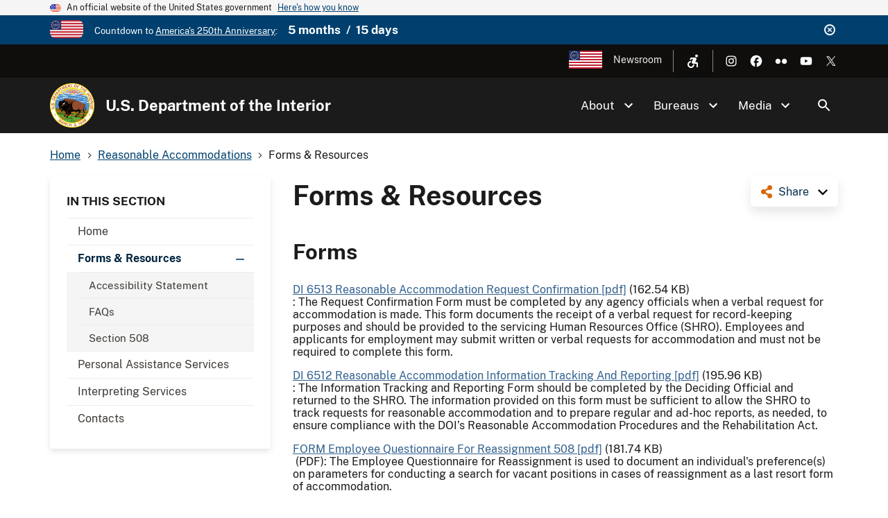

--- FILE ---
content_type: text/html; charset=UTF-8
request_url: https://www.doi.gov/accommodations/form-resources
body_size: 10798
content:
<!DOCTYPE html>
<html lang="en" dir="ltr" prefix="og: https://ogp.me/ns#">
<head>
  <meta charset="utf-8" />
<script async src="https://www.googletagmanager.com/gtag/js?id=G-44JE7ECGDQ"></script>
<script>window.dataLayer = window.dataLayer || [];function gtag(){dataLayer.push(arguments)};gtag("js", new Date());gtag("set", "developer_id.dMDhkMT", true);gtag("config", "G-44JE7ECGDQ", {"groups":"default","page_placeholder":"PLACEHOLDER_page_location","link_attribution":true,"allow_ad_personalization_signals":false});gtag('config', 'G-44JE7ECGDQ', {forceSSL: true});</script>
<meta name="description" content="Helpful resources about reasonable accommodations" />
<link rel="shortlink" href="https://www.doi.gov/node/1239" />
<link rel="canonical" href="https://www.doi.gov/accommodations/form-resources" />
<meta name="robots" content="index, follow" />
<meta property="og:site_name" content="U.S. Department of the Interior" />
<meta property="og:type" content="website" />
<meta property="og:url" content="https://www.doi.gov/accommodations/form-resources" />
<meta property="og:title" content="Forms &amp; Resources | U.S. Department of the Interior" />
<meta property="og:description" content="Helpful resources about reasonable accommodations" />
<meta name="dcterms.title" content="Forms &amp; Resources | U.S. Department of the Interior" />
<meta name="dcterms.description" content="Helpful resources about reasonable accommodations" />
<meta name="dcterms.date" content="2015-07-01" />
<meta name="dcterms.type" content="Site page" />
<meta name="twitter:card" content="summary_large_image" />
<meta name="twitter:site" content="@Interior" />
<meta name="twitter:creator" content="@Interior" />
<meta name="Generator" content="Drupal 10 (https://www.drupal.org)" />
<meta name="MobileOptimized" content="width" />
<meta name="HandheldFriendly" content="true" />
<meta name="viewport" content="width=device-width, initial-scale=1.0" />
<script type="application/ld+json">{
    "@context": "https://schema.org",
    "@graph": [
        {
            "isAccessibleForFree": "True"
        },
        {
            "@type": "WebPage",
            "description": "Helpful resources about reasonable accommodations",
            "isAccessibleForFree": "True"
        },
        {
            "@type": "WebSite",
            "name": "U.S. Department of the Interior",
            "url": "https://www.doi.gov/",
            "publisher": {
                "@type": "Organization",
                "name": "U.S. Department of the Interior"
            }
        }
    ]
}</script>
<link rel="icon" href="/themes/custom/doi_uswds/favicon.ico" type="image/vnd.microsoft.icon" />
<script id="_fed_an_ua_tag" src="https://dap.digitalgov.gov/Universal-Federated-Analytics-Min.js?agency=DOI" type="text/javascript">aa </script>

  <title>Forms &amp; Resources | U.S. Department of the Interior</title>
  <link rel="stylesheet" media="all" href="/sites/default/files/css/css_-WKNZPjK8GA_1f5ePF4vDMYym_TWlLWkm67NsnmcLNo.css?delta=0&amp;language=en&amp;theme=doi_uswds&amp;include=eJxNzUEOwzAIAMEP2eFJEQHcoNgmAqKov2_UQ9XbaC9Lh7Cm-YpE5qw24aeluc2UyYVN1zBS7BA7utRb-SX57VfcHIARklF26We7-pQI-HPdutFRm_ko4xkiNO0pvhCe-ZxKvCNlwIYhH4DMOSg" />
<link rel="stylesheet" media="all" href="/sites/default/files/css/css_RJmlKPjNiUz6NHJo9Zd5QiOdaMXFEF8b0UQ8dq0cO3o.css?delta=1&amp;language=en&amp;theme=doi_uswds&amp;include=eJxNzUEOwzAIAMEP2eFJEQHcoNgmAqKov2_UQ9XbaC9Lh7Cm-YpE5qw24aeluc2UyYVN1zBS7BA7utRb-SX57VfcHIARklF26We7-pQI-HPdutFRm_ko4xkiNO0pvhCe-ZxKvCNlwIYhH4DMOSg" />

  
</head>
<body class="path-node page-node-type-site-page">
<a href="#main-content" class="usa-sr-only focusable">
  Skip to main content
</a>

  <div class="dialog-off-canvas-main-canvas" data-off-canvas-main-canvas>
    

      <section class="usa-banner" aria-label="Official website of the United States government">
      
<div class="usa-banner">
  <div class="usa-accordion">
    <header class="usa-banner__header">
      <div class="usa-banner__inner">
        <div class="grid-col-auto">
          <img class="usa-banner__header-flag" aria-hidden="true" src="/themes/custom/doi_uswds/assets/img/us_flag_small.png" alt="">
        </div>
        <div class="grid-col-fill tablet:grid-col-auto" aria-hidden="true">
          <p class="usa-banner__header-text">An official website of the United States government</p>
          <p class="usa-banner__header-action" aria-hidden="true">Here's how you know</p>
        </div>
        <button type="button" class="usa-accordion__button usa-banner__button" aria-expanded="false" aria-controls="gov-banner">
          <span class="usa-banner__button-text">Here's how you know</span>
        </button>
      </div>
    </header>
    <div class="usa-banner__content usa-accordion__content" id="gov-banner" hidden="">
      <div class="grid-row grid-gap-lg">
        <div class="usa-banner__guidance tablet:grid-col-6">
          <img class="usa-banner__icon usa-media-block__img" src="/themes/custom/doi_uswds/assets/img/icon-dot-gov.svg" alt="Dot gov">
          <div class="usa-media-block__body">
            <p>
              <strong>Official websites use .gov</strong>
              <br>
              A <strong>.gov</strong> website belongs to an official government organization in the United States.
            </p>
          </div>
        </div>
        <div class="usa-banner__guidance tablet:grid-col-6">
          <img class="usa-banner__icon usa-media-block__img" src="/themes/custom/doi_uswds/assets/img/icon-https.svg" alt="Https">
          <div class="usa-media-block__body">
            <p>
              <strong>Secure .gov websites use HTTPS</strong>
              <br>
              A <strong>lock</strong> (   <span class="icon-lock">
    <svg xmlns="http://www.w3.org/2000/svg" width="52" height="64" viewBox="0 0 52 64" class="usa-banner__lock-image" role="img" aria-labelledby="banner-lock-description" focusable="false">
      <title id="banner-lock-title">Lock</title>
      <desc id="banner-lock-description">Locked padlock</desc>
      <path fill="#000000" fill-rule="evenodd" d="M26 0c10.493 0 19 8.507 19 19v9h3a4 4 0 0 1 4 4v28a4 4 0 0 1-4 4H4a4 4 0 0 1-4-4V32a4 4 0 0 1 4-4h3v-9C7 8.507 15.507 0 26 0zm0 8c-5.979 0-10.843 4.77-10.996 10.712L15 19v9h22v-9c0-6.075-4.925-11-11-11z"/>
    </svg>
  </span>
 ) or <strong>https://</strong> means you’ve safely connected to the .gov website. Share sensitive information only on official, secure websites.
            </p>
          </div>
        </div>
      </div>
    </div>
  </div>
</div>

    </section>
  
      <section class="usa-banner bg-primary" aria-label="Official DOI.gov announcement">
      <div class="usa-banner__inner">
        <div  id="doi-announce" class="announce dismissible dismissible-enabled visually-hidden">
      <div class="announce__media">
      <a href="https://www.doi.gov/freedom250" target="_blank"><div>
  
  

            <div class="field field--name-field-media-image field--type-image field--label-hidden field__item">  <img loading="lazy" src="/sites/default/files/styles/icon_pictogram/public/images/2025-12/secondary-freedom-250-logo-rgb-full-color.png?itok=3e1HWQQ6" width="122" height="64" alt="Freedom 250" title="Freedom 250" />


</div>
      
</div>
</a>
    </div>
    <div class="announce__content">
    Countdown to <a href="https://www.doi.gov/freedom250" target="_blank">America's 250th Anniversary</a>: <span class="doi-countdown doi-countdown--dayjs margin-left-2 font-sans-md text-bold" data-end-date="2026-07-05T04:59:59Z">July 4th 2026</span>
  </div>
  <div class="announce__links">
          <button type="button" class="usa-button--unstyled dismissible-toggle" aria-controls="doi-announce">
        <span>Dismiss</span>
      </button>
      </div>
</div>

      </div>
    </section>
  
<div class="usa-overlay"></div>

  <div class="usa-header-top">
    <div class="grid-container grid-row">
        <div class="usa-region usa-region--header_top grid-row">
      
    
    <ul class="usa-nav__secondary-links">

      
                                
                          
        
                <li class="usa-nav__secondary-item">
          <a href="/freedom250" class="usa-250-logo link" target="_blank" data-drupal-link-system-path="node/64361">America250</a>
        </li>
                                
                          
        
                <li class="usa-nav__secondary-item">
          <a href="/news/newsroom" class="link" data-drupal-link-system-path="node/36958">Newsroom</a>
        </li>
      
    </ul>
  



<nav role="navigation" aria-label="Accessibility Menu">
            
  
        
        <div class="accessibility">
      <button class="accessibility-toggle" aria-label="Open accessibility menu"><span>Accessibility Menu</span></button>
      <ul class="accessibility-menu">

        
                                        
                                
          
                    <li class="accessibility-menu__item">
            <span class="font-size-toggle nolink" title="Toggle Font Size">Toggle Font Size</span>
          </li>
                                        
                                
          
                    <li class="accessibility-menu__item">
            <span class="opendyslexic-toggle nolink" title="Toggle OpenDyslexic">Toggle OpenDyslexic</span>
          </li>
                                        
                                
          
                    <li class="accessibility-menu__item">
            <span class="dyslexia-color-scheme-toggle nolink" title="Toggle Dyslexia-friendly black-on-creme color scheme">Toggle Dyslexia-friendly black-on-creme color scheme</span>
          </li>
                                        
                                
          
                    <li class="accessibility-menu__item">
            <a href="/contact-us" class="contact-us-header-link link" title="Contact Us" data-drupal-link-system-path="node/22532">Contact Us</a>
          </li>
        
      </ul>
    </div>
  



  </nav>

  </div>

        <div class="usa-social-links grid-row grid-gap-2">
            <div class="grid-col-auto">
          <a class="usa-social-link usa-social-link--instagram" href="https://www.instagram.com/usinterior/">
            <img class="usa-social-link__icon" src="/themes/custom/doi_uswds/assets/img/usa-icons/instagram-white.svg" alt="Instagram">
          </a>
        </div>
    
          <div class="grid-col-auto">
      <a class="usa-social-link usa-social-link--facebook" href="https://www.facebook.com/USInterior">
        <img class="usa-social-link__icon" src="/themes/custom/doi_uswds/assets/img/usa-icons/facebook-white.svg" alt="Facebook">
      </a>
      </div>
    
    
    
          <div class="grid-col-auto">
      <a class="usa-social-link usa-social-link--flickr" href="https://www.flickr.com/photos/usinterior">
        <img class="usa-social-link__icon" src="/themes/custom/doi_uswds/assets/img/usa-icons/flickr-white.svg" alt="Flickr">
      </a>
      </div>
    
          <div class="grid-col-auto">
      <a class="usa-social-link usa-social-link--youtube" href="https://www.youtube.com/user/USInterior">
        <img class="usa-social-link__icon" src="/themes/custom/doi_uswds/assets/img/usa-icons/youtube-white.svg" alt="YouTube">
      </a>
      </div>
    
    
          <div class="grid-col-auto">
        <a class="usa-social-link usa-social-link--twitter" href="https://twitter.com/interior">
          <img class="usa-social-link__icon" src="/themes/custom/doi_uswds/assets/img/usa-icons/twitter-white.svg" alt="X (formerly Twitter)">
        </a>
      </div>
      </div>

    </div>
  </div>

  <header class="usa-header usa-header--basic usa-header--basic-megamenu" id="header" role="banner">

    <div class="usa-nav-container">
    
    <div class="usa-region usa-region--header region region-header usa-navbar">
    <div class="usa-logo site-logo" id="logo">

  <em class="usa-logo__text grid-row">
      <a class="logo-img" href="/" accesskey="1" title="Home" aria-label="Home">
      <img src="/themes/custom/doi_uswds/logo.png" alt="Home" />
    </a>
  
      <div class="site-name grid-col-fill">
      <a href="/" accesskey="2" title="U.S. Department of the Interior" aria-label="U.S. Department of the Interior">
        U.S. Department of the Interior
      </a>
    </div>
  
    </em>

</div>
<button class="usa-menu-btn" type="button">Menu</button>

</div>


    <nav class="usa-nav" role="navigation">
      
        <button type="button" class="usa-nav__close">
          <img src="/themes/custom/doi_uswds/assets/img/usa-icons/close-white.svg" alt="close"/>
        </button>

        
        
                        
        
        
  
  
          <ul class="usa-nav__primary usa-accordion">
    
                        
                    
      
              <li  class="usa-nav__primary-item">
      
              <button type="button" class="usa-accordion__button usa-nav__link " aria-expanded="false" aria-controls="extended-mega-nav-section-1">
          <span>About</span>
        </button>
      
                
        
        
  
  
          <div id="extended-mega-nav-section-1" class="usa-nav__submenu usa-megamenu" hidden="">

              <div class="grid-row grid-gap-4">
          <div class="desktop:grid-col-12">
            <div class="usa-nav__submenu-item">
              <h3><a href="/about" class="link" data-drupal-link-system-path="node/22300">About</a></h3>
            </div>
          </div>
        </div>
                    <div class="usa-nav__submenu-grid grid-gap-4 grid-row">
          
                        
                    
      
                      <div class="usa-nav__submenu-grid--col usa-col">
        
                  <div class="usa-nav__submenu-item">
                        <a href="/about" class="link" data-drupal-link-system-path="node/22300">              <span class="usa-nav__submenu-heading">Interior</span>
            </a>
          </div>
              
      
                
        
        
  
  
          <ul id="basic-nav-section-1" class="usa-nav__submenu-list">

          
                        
                    
      
              <li  class="usa-nav__submenu-item">
      
      
              
        
                        <a href="/interior-leadership" class="link" data-drupal-link-system-path="node/63421">          <span>Interior Leadership</span>
        </a>
              
              </li>
      
                        
                    
      
              <li  class="usa-nav__submenu-item">
      
      
              
        
                        <a href="/secretary-doug-burgum" class="link" data-drupal-link-system-path="node/61536">          <span>Meet the Secretary</span>
        </a>
              
              </li>
      
                        
                    
      
              <li  class="usa-nav__submenu-item">
      
      
              
        
                        <a href="/bureaus/offices" class="link" data-drupal-link-system-path="node/10828">          <span>Departmental Offices</span>
        </a>
              
              </li>
      
                        
                    
      
              <li  class="usa-nav__submenu-item">
      
      
              
        
                        <a href="/about/history" class="link" data-drupal-link-system-path="node/11124">          <span>History of the Interior</span>
        </a>
              
              </li>
      
    
          </ul>
    
  

      
              </div>
      
                        
                    
      
                      <div class="usa-nav__submenu-grid--col usa-col">
        
                  <div class="usa-nav__submenu-item">
                        <a href="/joinus" class="link" data-drupal-link-system-path="node/16902">              <span class="usa-nav__submenu-heading">Join</span>
            </a>
          </div>
              
      
                
        
        
  
  
          <ul id="basic-nav-section-2" class="usa-nav__submenu-list">

          
                        
                    
      
              <li  class="usa-nav__submenu-item">
      
      
              
        
                        <a href="/careers" class="link" data-drupal-link-system-path="node/17867">          <span>Careers</span>
        </a>
              
              </li>
      
                        
                    
      
              <li  class="usa-nav__submenu-item">
      
      
              
        
                        <a href="/pathways" class="link" data-drupal-link-system-path="node/5393">          <span>Pathways Program</span>
        </a>
              
              </li>
      
                        
                    
      
              <li  class="usa-nav__submenu-item">
      
      
              
        
                        <a href="/veterans" class="link" data-drupal-link-system-path="node/21149">          <span>Veterans Employment</span>
        </a>
              
              </li>
      
                        
                    
      
              <li  class="usa-nav__submenu-item">
      
      
              
        
                        <a href="/volunteer" class="link" data-drupal-link-system-path="node/11044">          <span>Volunteer</span>
        </a>
              
              </li>
      
    
          </ul>
    
  

      
              </div>
      
    
          </div>
    
  

      
              </li>
      
                        
                    
      
              <li  class="usa-nav__primary-item">
      
              <button type="button" class="usa-accordion__button usa-nav__link " aria-expanded="false" aria-controls="extended-mega-nav-section-2">
          <span>Bureaus</span>
        </button>
      
                
        
        
  
  
          <div id="extended-mega-nav-section-2" class="usa-nav__submenu usa-megamenu" hidden="">

              <div class="grid-row grid-gap-4">
          <div class="desktop:grid-col-12">
            <div class="usa-nav__submenu-item">
              <h3><a href="/bureaus" class="link" data-drupal-link-system-path="node/10187">Bureaus</a></h3>
            </div>
          </div>
        </div>
                    <div class="usa-nav__submenu-grid grid-gap-4 grid-row">
          
                        
                    
      
                      <div class="usa-nav__submenu-grid--col usa-col">
        
                  <div class="usa-nav__submenu-item">
                        <span class="nolink">              <span class="usa-nav__submenu-heading">Bureaus</span>
            </span>
          </div>
              
      
                
        
        
  
  
          <ul id="basic-nav-section-1" class="usa-nav__submenu-list">

          
                        
                    
      
              <li  class="usa-nav__submenu-item">
      
      
              
        
                        <a href="https://www.bia.gov/" class="link">          <span>Bureau of Indian Affairs</span>
        </a>
              
              </li>
      
                        
                    
      
              <li  class="usa-nav__submenu-item">
      
      
              
        
                        <a href="https://www.bie.edu/" class="link">          <span>Bureau of Indian Education</span>
        </a>
              
              </li>
      
                        
                    
      
              <li  class="usa-nav__submenu-item">
      
      
              
        
                        <a href="https://www.blm.gov/" class="link">          <span>Bureau of Land Management</span>
        </a>
              
              </li>
      
                        
                    
      
              <li  class="usa-nav__submenu-item">
      
      
              
        
                        <a href="https://www.boem.gov/" class="link">          <span>Bureau of Ocean Energy Management</span>
        </a>
              
              </li>
      
                        
                    
      
              <li  class="usa-nav__submenu-item">
      
      
              
        
                        <a href="https://www.usbr.gov/" class="link">          <span>Bureau of Reclamation</span>
        </a>
              
              </li>
      
                        
                    
      
              <li  class="usa-nav__submenu-item">
      
      
              
        
                        <a href="https://www.bsee.gov/" class="link">          <span>Bureau of Safety &amp; Environmental Enforcement</span>
        </a>
              
              </li>
      
                        
                    
      
              <li  class="usa-nav__submenu-item">
      
      
              
        
                        <a href="/ost" class="link" data-drupal-link-system-path="node/17228">          <span>Bureau of Trust Funds Administration</span>
        </a>
              
              </li>
      
                        
                    
      
              <li  class="usa-nav__submenu-item">
      
      
              
        
                        <a href="https://www.nps.gov/" class="link">          <span>National Park Service</span>
        </a>
              
              </li>
      
                        
                    
      
              <li  class="usa-nav__submenu-item">
      
      
              
        
                        <a href="https://www.osmre.gov/" class="link">          <span>Office of Surface Mining Reclamation &amp; Enforcement</span>
        </a>
              
              </li>
      
                        
                    
      
              <li  class="usa-nav__submenu-item">
      
      
              
        
                        <a href="https://www.fws.gov/" class="link">          <span>U.S. Fish &amp; Wildlife Service</span>
        </a>
              
              </li>
      
                        
                    
      
              <li  class="usa-nav__submenu-item">
      
      
              
        
                        <a href="https://www.usgs.gov/" class="link">          <span>U.S. Geological Survey</span>
        </a>
              
              </li>
      
    
          </ul>
    
  

      
              </div>
      
    
          </div>
    
  

      
              </li>
      
                        
                    
      
              <li  class="usa-nav__primary-item">
      
              <button type="button" class="usa-accordion__button usa-nav__link " aria-expanded="false" aria-controls="extended-mega-nav-section-3">
          <span>Media</span>
        </button>
      
                
        
        
  
  
          <div id="extended-mega-nav-section-3" class="usa-nav__submenu usa-megamenu" hidden="">

              <div class="grid-row grid-gap-4">
          <div class="desktop:grid-col-12">
            <div class="usa-nav__submenu-item">
              <h3><a href="/news/newsroom" class="link" data-drupal-link-system-path="node/36958">Media</a></h3>
            </div>
          </div>
        </div>
                    <div class="usa-nav__submenu-grid grid-gap-4">
          
                        
                    
      
                      <div class="grid-col-12">
        
              
      
                        <div class="usa-nav__submenu-item">
        
        
                        <a href="/blog" class="link" data-drupal-link-system-path="node/1">          <span>Blog</span>
        </a>
                  </div>
              
              </div>
      
                        
                    
      
                      <div class="grid-col-12">
        
              
      
                        <div class="usa-nav__submenu-item">
        
        
                        <a href="/news" class="link" data-drupal-link-system-path="node/36980">          <span>Press Releases</span>
        </a>
                  </div>
              
              </div>
      
                        
                    
      
                      <div class="grid-col-12">
        
              
      
                        <div class="usa-nav__submenu-item">
        
        
                        <a href="/news/media-contacts" class="link" data-drupal-link-system-path="node/36957">          <span>Media Contacts</span>
        </a>
                  </div>
              
              </div>
      
                        
                    
      
                      <div class="grid-col-12">
        
              
      
                        <div class="usa-nav__submenu-item">
        
        
                        <a href="/news/multimedia" class="link" data-drupal-link-system-path="node/36960">          <span>Multimedia</span>
        </a>
                  </div>
              
              </div>
      
    
          </div>
    
  

      
              </li>
      
    
          </ul>
    
  



<form class="usa-search usa-search--small collapsible" action="//search.usa.gov/search" method="get" id="search-block-form" accept-charset="UTF-8">
  <div role="search" class="search">
    
    <input type="hidden" name="affiliate" value="doi.gov">
    <input class="usa-input" id="extended-search-field-small" type="text" name="query" />
    <button class="usa-button" type="submit">
      <img src="/themes/custom/doi_uswds/assets/img/usa-icons-bg/search--white.svg" class="usa-search__submit-icon" alt="Search">
    </button>
  </div>
</form>

  <button class="usa-search__handler" aria-label="Search">Search</button>


          
          
                      <div class="mobile-only usa-header-top">
                <div class="usa-region usa-region--header_top grid-row">
      
    
    <ul class="usa-nav__secondary-links">

      
                                
                          
        
                <li class="usa-nav__secondary-item">
          <a href="/freedom250" class="usa-250-logo link" target="_blank" data-drupal-link-system-path="node/64361">America250</a>
        </li>
                                
                          
        
                <li class="usa-nav__secondary-item">
          <a href="/news/newsroom" class="link" data-drupal-link-system-path="node/36958">Newsroom</a>
        </li>
      
    </ul>
  



<nav role="navigation" aria-label="Accessibility Menu">
            
  
        
        <div class="accessibility">
      <button class="accessibility-toggle" aria-label="Open accessibility menu"><span>Accessibility Menu</span></button>
      <ul class="accessibility-menu">

        
                                        
                                
          
                    <li class="accessibility-menu__item">
            <span class="font-size-toggle nolink" title="Toggle Font Size">Toggle Font Size</span>
          </li>
                                        
                                
          
                    <li class="accessibility-menu__item">
            <span class="opendyslexic-toggle nolink" title="Toggle OpenDyslexic">Toggle OpenDyslexic</span>
          </li>
                                        
                                
          
                    <li class="accessibility-menu__item">
            <span class="dyslexia-color-scheme-toggle nolink" title="Toggle Dyslexia-friendly black-on-creme color scheme">Toggle Dyslexia-friendly black-on-creme color scheme</span>
          </li>
                                        
                                
          
                    <li class="accessibility-menu__item">
            <a href="/contact-us" class="contact-us-header-link link" title="Contact Us" data-drupal-link-system-path="node/22532">Contact Us</a>
          </li>
        
      </ul>
    </div>
  



  </nav>

  </div>

                <div class="usa-social-links grid-row grid-gap-2">
            <div class="grid-col-auto">
          <a class="usa-social-link usa-social-link--instagram" href="https://www.instagram.com/usinterior/">
            <img class="usa-social-link__icon" src="/themes/custom/doi_uswds/assets/img/usa-icons/instagram-white.svg" alt="Instagram">
          </a>
        </div>
    
          <div class="grid-col-auto">
      <a class="usa-social-link usa-social-link--facebook" href="https://www.facebook.com/USInterior">
        <img class="usa-social-link__icon" src="/themes/custom/doi_uswds/assets/img/usa-icons/facebook-white.svg" alt="Facebook">
      </a>
      </div>
    
    
    
          <div class="grid-col-auto">
      <a class="usa-social-link usa-social-link--flickr" href="https://www.flickr.com/photos/usinterior">
        <img class="usa-social-link__icon" src="/themes/custom/doi_uswds/assets/img/usa-icons/flickr-white.svg" alt="Flickr">
      </a>
      </div>
    
          <div class="grid-col-auto">
      <a class="usa-social-link usa-social-link--youtube" href="https://www.youtube.com/user/USInterior">
        <img class="usa-social-link__icon" src="/themes/custom/doi_uswds/assets/img/usa-icons/youtube-white.svg" alt="YouTube">
      </a>
      </div>
    
    
          <div class="grid-col-auto">
        <a class="usa-social-link usa-social-link--twitter" href="https://twitter.com/interior">
          <img class="usa-social-link__icon" src="/themes/custom/doi_uswds/assets/img/usa-icons/twitter-white.svg" alt="X (formerly Twitter)">
        </a>
      </div>
      </div>

            </div>
          
          
            </nav>

      </div>
  
</header>

<div class="grid-container">
              <div class="usa-region usa-region--breadcrumb grid-row">
    <div id="block-doi-uswds-breadcrumbs" class="block block-system block-system-breadcrumb-block">
      
        
            <nav class="usa-breadcrumb" role="navigation" aria-labelledby="system-breadcrumb">
        <h2 id="system-breadcrumb" class="usa-sr-only">Breadcrumb</h2>
        <ol class="usa-breadcrumb__list">
                            <li class="usa-breadcrumb__list-item">
                                            <a href="/" class="usa-breadcrumb__link"><span>Home</span></a>
                                    </li>
                            <li class="usa-breadcrumb__list-item">
                                            <a href="/accommodations" class="usa-breadcrumb__link"><span>Reasonable Accommodations</span></a>
                                    </li>
                            <li class="usa-breadcrumb__list-item">
                                            <span>Forms &amp; Resources</span>
                                    </li>
                    </ol>
    </nav>

  </div>

  </div>

      
            <div data-drupal-messages-fallback class="hidden"></div>


      
            
      
              <div class="usa-region usa-region--content_top">
    
  </div>

      
        </div>


  <main id="" role="main" class="main_content">

    <div class="grid-container">
      <div class="grid-row grid-gap page-content-wrapper">
                              <div class="usa-layout-docs__sidenav layout-sidebar-first sidenav" id="page-site-navigation" aria-label="Section navigation">
                <div id="block-doi-uswds-doisectionmenu" class="block block-doi-workbench block-doi-section-menu">
        <h2 class="dropdown-toggle">In This Section <span class="caret"></span></h2>
        
      <ul region="sidebar_first" class="menu usa-sidenav menu--menu-section-32 nav">
                              <li class="first">
                                                  <a href="/accommodations" title="" class="first" data-drupal-link-system-path="node/5416">Home</a>
                  </li>
                              <li class="dropdown expanded active active-trail">
                                                                                    <a href="/accommodations/form-resources" title="" class="dropdown expanded active active-trail dropdown-toggle active-trail is-active" data-toggle="dropdown" data-drupal-link-system-path="node/1239" aria-current="page">Forms &amp; Resources <span class="caret"></span></a>
                            <ul region="sidebar_first" class="usa-sidenav__sublist">
                              <li class="first">
                                                  <a href="/accessibility" title="" class="first" data-drupal-link-system-path="node/11134">Accessibility Statement</a>
                  </li>
                              <li>
                                                  <a href="/accommodations/faqs" title="" data-drupal-link-system-path="node/1243">FAQs</a>
                  </li>
                              <li class="last">
                                                  <a href="/ocio/section508" title="" class="last" data-drupal-link-system-path="node/11258">Section 508</a>
                  </li>
          </ul>
  
                  </li>
                              <li>
                                                  <a href="/accommodations/PAS" title="" data-drupal-link-system-path="node/1241">Personal Assistance Services</a>
                  </li>
                              <li>
                                                  <a href="/accommodations/interpreting-services" title="" data-drupal-link-system-path="node/1240">Interpreting Services</a>
                  </li>
                              <li class="last">
                                                  <a href="/accommodations/contacts" title="" class="last" data-drupal-link-system-path="node/1242">Contacts</a>
                  </li>
          </ul>
  

  </div>


            </div>
                  
                  <div class="usa-layout-docs__main desktop:grid-col-fill">
                <div id="block-doi-uswds-socialsharelinks" class="block block-doi-social block-doi-social-share-block">
      
        
        <div class="doi-social-share">
  <a href="#" class="share-trigger">Share</a>
  <div class="share-links">
    <ul><li><a href="https://www.facebook.com/sharer/sharer.php?u=https%3A//www.doi.gov/accommodations/form-resources" class="doi-share-link facebook" title="Share on Facebook" data-label="Facebook">Facebook</a></li><li><a href="https://www.linkedin.com/shareArticle?mini=true&amp;url=https%3A//www.doi.gov/accommodations/form-resources&amp;title=Forms%20&amp;amp%3B_Resources=" class="doi-share-link linkedin" title="Share on LinkedIn" data-label="LinkedIn">LinkedIn</a></li><li><a href="https://reddit.com/submit?url=https%3A//www.doi.gov/accommodations/form-resources&amp;title=Forms%20&amp;amp%3B_Resources=" class="doi-share-link reddit" title="Share on Reddit" data-label="Reddit">Reddit</a></li><li><a href="https://pinterest.com/pin/create/button/?url=https%3A//www.doi.gov/accommodations/form-resources&amp;title=Forms%20&amp;amp%3B_Resources=" class="doi-share-link pinterest" title="Share on Pinterest" data-label="Pinterest">Pinterest</a></li><li><a href="https://twitter.com/intent/tweet?via=interior&amp;url=https%3A//www.doi.gov/accommodations/form-resources&amp;text=Forms%20&amp;amp%3B_Resources=" class="doi-share-link twitter" title="Share on X (formerly Twitter)" data-label="X (formerly Twitter)">X (formerly Twitter)</a></li></ul>
  </div>
</div>

  </div>
  
  <h1 class="margin-0 page-title">
<span>Forms &amp; Resources</span>
</h1>


<div id="block-doi-uswds-content" class="block block-system block-system-main-block">
      
        
        <article class="node__content node__content__full node node--type-site-page node--view-mode-full">

        
      

            <div class="field field--name-body field--type-text-with-summary field--label-hidden field__item"><h2>Forms</h2>

<p><strong></strong></p><div class="media__embed">
  
  

      <div class="field field--name-field-media-document field--type-file field--label-hidden field__items">
              <div class="field__item"><span class="file file--mime-application-pdf file--application-pdf"><a href="/sites/default/files/di-6513-reasonable-accommodation-request-confirmation.pdf" type="application/pdf">DI 6513 Reasonable Accommodation Request Confirmation [pdf]</a></span>
  <span>(162.54 KB)</span>
</div>
          </div>
  
</div>
:&nbsp;The Request Confirmation Form must be completed by any agency officials when a verbal request for accommodation is made. This form documents the receipt of a verbal request for record-keeping purposes and should be provided to the servicing Human Resources Office (SHRO). Employees and applicants for employment may submit written or verbal requests for accommodation and must not be required to complete this form.

<p><strong></strong></p><div class="media__embed">
  
  

      <div class="field field--name-field-media-document field--type-file field--label-hidden field__items">
              <div class="field__item"><span class="file file--mime-application-pdf file--application-pdf"><a href="/sites/default/files/di-6512-reasonable-accommodation-information-tracking-and-reporting.pdf" type="application/pdf">DI 6512 Reasonable Accommodation Information Tracking And Reporting [pdf]</a></span>
  <span>(195.96 KB)</span>
</div>
          </div>
  
</div>
:&nbsp;The Information Tracking and Reporting Form should be completed by the Deciding Official and returned to the SHRO. The information provided on this form must be sufficient to allow the SHRO to track requests for reasonable accommodation and to prepare regular and ad-hoc reports, as needed, to ensure compliance with the DOI’s Reasonable Accommodation Procedures and the Rehabilitation Act.

<p><strong></strong></p><div class="media__embed">
  
  

      <div class="field field--name-field-media-document field--type-file field--label-hidden field__items">
              <div class="field__item"><span class="file file--mime-application-pdf file--application-pdf"><a href="/sites/default/files/form-employee-questionnaire-for-reassignment-508.pdf" type="application/pdf">FORM   Employee Questionnaire For Reassignment 508 [pdf]</a></span>
  <span>(181.74 KB)</span>
</div>
          </div>
  
</div>
&nbsp;(PDF): The Employee Questionnaire for Reassignment is used to document an individual's preference(s) on parameters for conducting a search for vacant positions in cases of reassignment as a last resort form of accommodation.

<h2>General Information</h2>

<ul><li><a href="/telework">DOI Telework &amp; Remote Work</a></li>
	<li><a href="https://www.opm.gov/policy-data-oversight/disability-employment/reasonable-accommodations/">Reasonable Accommodation and Disability Employment</a> (OPM)</li>
	<li><a href="https://askjan.org/a-to-z.cfm">A to Z of Disabilities and Accommodations</a>&nbsp;(JAN)</li>
	<li><a href="https://www.eeoc.gov/laws/guidance/applying-performance-and-conduct-standards-employees-disabilities">Applying Performance and Conduct Standards to Employees with Disabilities</a> (EEOC, 2008)</li>
	<li><a href="https://www.eeoc.gov/laws/guidance/enforcement-guidance-reasonable-accommodation-and-undue-hardship-under-ada">Enforcement Guidance on Reasonable Accommodation and Undue Hardship under the ADA </a>(EEOC, 2002)</li>
	<li><a href="https://www.eeoc.gov/federal-sector/questions-and-answers-policy-guidance-executive-order-13164-establishing-procedures">Questions and Answers: Policy Guidance on Executive Order 13164 </a>(EEOC, 2000)</li>
	<li><a href="https://www.eeoc.gov/laws/guidance/policy-guidance-executive-order-13164-establishing-procedures-facilitate-provision">Policy Guidance on Executive Order 13164 </a>(EEOC, 2000)</li>
	<li><a href="https://www.eeoc.gov/laws/guidance/practical-advice-drafting-and-implementing-reasonable-accommodation-procedures-under">Practical Advice for Drafting and Implementing Reasonable Accommodation Procedures </a>(EEOC, 2005)</li>
	<li><a href="https://www.eeoc.gov/statutes/rehabilitation-act-1973">The Rehabilitation Act of 1973</a> – Sections 501 (EEOC)</li>
	<li>
	<div style="margin-left:30px; text-indent:-.31in; text-align:left"><a href="https://askjan.org/soar.cfm">Searchable Online Accommodation Resource</a>&nbsp;(JAN)</div>
	</li>
	<li>
	<div style="margin-left:30px; text-indent:-.31in; text-align:left"><a href="https://www.eeoc.gov/wysk/what-you-should-know-about-pregnant-workers-fairness-act">What You Should Know About the Pregnant Workers Fairness Act</a> (EEOC, 2023)</div>
	</li>
	<li>Video: <a href="http://www.youtube.com/watch?v=9v8Q05YvUEY">An Overview of Reasonable Accommodation</a> (EEOC)</li>
	<li>
	<div style="margin-left:30px; text-indent:-.31in; text-align:left">Video:<a href="https://www.youtube.com/watch?v=zkbLxC44fFQ"> Working Together to Find a Solution </a>(EEOC)</div>
	</li>
	<li>
	<div style="margin-left:30px; text-indent:-.31in; text-align:left">Video: <a href="https://www.youtube.com/watch?v=3HRJx4NGfNA">Job Restructuring</a> (EEOC)</div>
	</li>
	<li>
	<div style="margin-left:30px; text-indent:-.31in; text-align:left">Video: <a href="https://www.youtube.com/watch?v=4DXWO7m9zAY">Undue Hardship</a> (EEOC)</div>
	</li>
	<li>
	<div style="margin-left:30px; text-indent:-.31in; text-align:left">Video: <a href="https://www.youtube.com/watch?v=OrsKnaT_Yjw">Reassignment</a> (EEOC)</div>
	</li>
</ul><h2>Interactive Process</h2>

<ul><li>
	<div><div class="media__embed">
  
  

      <div class="field field--name-field-media-document field--type-file field--label-hidden field__items">
              <div class="field__item"><span class="file file--mime-application-pdf file--application-pdf"><a href="/sites/default/files/employee-resource-effective-interactive-process.pdf" type="application/pdf">Employee Resource   Effective Interactive Process [pdf]</a></span>
  <span>(177.54 KB)</span>
</div>
          </div>
  
</div>
</div>
	</li>
	<li>
	<div><div class="media__embed">
  
  

      <div class="field field--name-field-media-document field--type-file field--label-hidden field__items">
              <div class="field__item"><span class="file file--mime-application-pdf file--application-pdf"><a href="/sites/default/files/resource-reasonable-accommodation-process-flow-chart.pdf" type="application/pdf">Resource   Reasonable Accommodation Process Flow Chart [pdf]</a></span>
  <span>(121.7 KB)</span>
</div>
          </div>
  
</div>
</div>
	</li>
	<li>
	<div><a href="https://askjan.org/articles/EAPS/upload/SPInteractiveProcessEAP.doc">The Interactive Process and Service Providers</a>&nbsp;(JAN)</div>
	</li>
	<li>
	<div>Video:&nbsp;<a href="https://www.youtube.com/watch?v=8iMHX80WPwghttps://www.youtube.com/watch?v=8iMHX80WPwg">The Interactive Process</a>&nbsp;(EEOC)</div>
	</li>
</ul><div>&nbsp;</div>
</div>
      
  
        
</article>

  </div>
<div class="helpfulness-block-form block block-helpfulness block-helpfulness-block" data-drupal-selector="helpfulness-block-form" id="block-helpfulnessblock">
      
          <h2>Was this page helpful?</h2>
        
        <form region="content" action="/accommodations/form-resources" method="post" id="helpfulness-block-form" accept-charset="UTF-8" class="usa-form">
  <div id="edit-helpfulness-rating"><div class="form-item js-form-item form-type-radio js-form-type-radio form-item-helpfulness-rating js-form-item-helpfulness-rating radio">
          

  <input data-drupal-selector="edit-helpfulness-rating-1" type="radio" id="edit-helpfulness-rating-1" name="helpfulness_rating" value="1" class="form-radio usa-radio__input" />





            <label for="edit-helpfulness-rating-1" class="usa-radio__label control-label option">Yes</label>
  
  
  </div>
<div class="form-item js-form-item form-type-radio js-form-type-radio form-item-helpfulness-rating js-form-item-helpfulness-rating radio">
          

  <input data-drupal-selector="edit-helpfulness-rating-0" type="radio" id="edit-helpfulness-rating-0" name="helpfulness_rating" value="0" class="form-radio usa-radio__input" />





            <label for="edit-helpfulness-rating-0" class="usa-radio__label control-label option">No</label>
  
  
  </div>
</div>
<div class="form-item js-form-item form-type-textarea js-form-type-textarea form-item-helpfulness-comments-no js-form-item-helpfulness-comments-no">
      <label for="edit-helpfulness-comments-no" class="usa-label control-label"><div class="helpfulness_no_title"><p>This page was not helpful because the content:</p></div></label>
          <div class="form-textarea-wrapper">
  <textarea data-drupal-selector="edit-helpfulness-comments-no" aria-describedby="edit-helpfulness-comments-no--description" id="edit-helpfulness-comments-no" name="helpfulness_comments_no" rows="5" cols="60" class="form-textarea usa-textarea resize-vertical"></textarea>
</div>

        
  
      <div id="edit-helpfulness-comments-no--description" class="description help-block">
      <div class="helpfulness_no_description"><p>Please provide a comment</p></div>
    </div>
  </div>


  <input autocomplete="off" data-drupal-selector="form-veukfqeubtmkzgc0od20gj4szweqeed8p-8napnoyfu" type="hidden" name="form_build_id" value="form-veuKfqEuBtMkZGc0OD20gJ4sZwEqeEd8P_8napNoyfU" class="usa-input" />






  <input data-drupal-selector="edit-helpfulness-block-form" type="hidden" name="form_id" value="helpfulness_block_form" class="usa-input" />






  <input data-drupal-selector="edit-honeypot-time" type="hidden" name="honeypot_time" value="RC7ql9wufT6PisNK4zi1TtlBecwaqau_nYXNTjuf1kA" class="usa-input" />




<div data-drupal-selector="edit-actions" class="form-actions js-form-wrapper form-wrapper" id="edit-actions">

  <input data-drupal-selector="edit-submit" type="submit" id="edit-submit" name="op" value="Submit" class="button button--primary js-form-submit form-submit usa-button" />




</div>
<div class="homepage-textfield js-form-wrapper form-wrapper" style="display: none !important;"><div class="form-item js-form-item form-type-textfield js-form-type-textfield form-item-homepage js-form-item-homepage">
      <label for="edit-homepage" class="usa-label control-label">Leave this field blank</label>
          

  <input autocomplete="off" data-drupal-selector="edit-homepage" type="text" id="edit-homepage" name="homepage" value="" size="20" maxlength="128" class="form-text usa-input" />





        
  
  </div>
</div>

</form>

  </div>


          </div>
              </div>
    </div>
  </main>

  <footer class="usa-footer usa-footer--big" role="contentinfo">
        <div class="grid-container usa-footer__return-to-top">
      <a href="#">Return to top</a>
    </div>
    
          <div class="usa-footer__primary-section">

        <div class="usa-footer__primary-content">
                    <div class="grid-container">
            <div class="grid-row grid-gap">
              
              
              
                          </div>
          </div>
          
                      <div class="grid-container">
                <div class="usa-region usa-region--footer grid-row grid-gap-4">
    <nav role="navigation" aria-labelledby="block-footertertiarymenu-menu" id="block-footertertiarymenu">
            
  <h2 class="usa-sr-only" id="block-footertertiarymenu-menu">Section Title</h2>
  

        
      <ul region="footer" class="menu menu--footer-tertiary-menu nav">
                              <li class="first">
                                                  <a href="/about" class="first" data-drupal-link-system-path="node/22300">About DOI</a>
                  </li>
                              <li>
                                                  <a href="/accessibility" data-drupal-link-system-path="node/11134">Accessibility</a>
                  </li>
                              <li>
                                                  <a href="/contact-us" data-drupal-link-system-path="node/22532">Contact Us</a>
                  </li>
                              <li>
                                                  <a href="/copyright" data-drupal-link-system-path="node/11138">Copyright</a>
                  </li>
                              <li>
                                                  <a href="/disclaimer" data-drupal-link-system-path="node/11135">Disclaimer</a>
                  </li>
                              <li>
                                                  <a href="/ocio/policy-mgmt-support/information-and-records-management/iq" data-drupal-link-system-path="node/11264">Information Quality</a>
                  </li>
                              <li>
                                                  <a href="/privacy" data-drupal-link-system-path="node/11136">Privacy Policy</a>
                  </li>
                              <li>
                                                  <a href="/sitemap" data-drupal-link-system-path="node/16469">Site Map</a>
                  </li>
                              <li class="last">
                                                  <a href="/vulnerability-disclosure-policy" class="last" data-drupal-link-system-path="node/36164">Vulnerability Disclosure Policy</a>
                  </li>
          </ul>
  

  </nav>
<nav role="navigation" aria-labelledby="block-footersecondarymenu-menu" id="block-footersecondarymenu">
            
  <h2 class="usa-sr-only" id="block-footersecondarymenu-menu">Section Title</h2>
  

        
      <ul region="footer" class="menu menu--footer-secondary-menu nav">
                              <li class="first">
                                                  <a href="/bpp" class="first" data-drupal-link-system-path="node/10186">Budget &amp; Performance</a>
                  </li>
                              <li>
                                                  <a href="/cummings-act-notices" data-drupal-link-system-path="node/37791">Cummings Act Notices</a>
                  </li>
                              <li>
                                                  <a href="/foia" data-drupal-link-system-path="node/5413">FOIA</a>
                  </li>
                              <li>
                                                  <a href="/oha/organization/pending-cases" data-drupal-link-system-path="node/62946">Hearings and Appeals Case Inventories</a>
                  </li>
                              <li>
                                                  <a href="https://www.doioig.gov/">Inspector General</a>
                  </li>
                              <li class="last">
                                                  <a href="/pmb/eeo/reports-repository" class="last" data-drupal-link-system-path="node/23259">No Fear Act reports</a>
                  </li>
          </ul>
  

  </nav>
<div class="doi-core-email-signup-form block block-doi-core block-email-signup-block" data-drupal-selector="doi-core-email-signup-form" id="block-doi-uswds-emailsignupblock">
      
          <h2>Subscribe</h2>
        
        <form region="footer" action="/accommodations/form-resources" method="post" id="doi-core-email-signup-form" accept-charset="UTF-8" class="usa-form">
  <div class="form-item js-form-item form-type-email js-form-type-email form-item-email js-form-item-email">
      <label for="edit-email" class="usa-label control-label">Enter your email address to subscribe to Interior news and updates</label>
          

  <input data-drupal-selector="edit-email" type="email" id="edit-email" name="email" value="" size="60" maxlength="128" class="form-email usa-input" />





        
  
  </div>


  <input data-drupal-selector="edit-submit" type="submit" id="edit-submit--3" name="op" value="Sign Up" class="button js-form-submit form-submit usa-button" />






  <input autocomplete="off" data-drupal-selector="form-gispxpkayo4fhomrgrzil6ghelfra1mpauklbpjqtge" type="hidden" name="form_build_id" value="form-GispXpKaYO4fhomRGrzIL6gHelfra1mpaUklbPjqTgE" class="usa-input" />






  <input data-drupal-selector="edit-doi-core-email-signup-form" type="hidden" name="form_id" value="doi_core_email_signup_form" class="usa-input" />





</form>

  </div>

  </div>

            </div>
                  </div>

      </div>
    
          <div class="usa-footer__secondary-section">
        <div class="grid-container">
          <div class="grid-row grid-gap">
                        <div class="usa-footer__logo grid-row mobile-lg:grid-col-7 mobile-lg:grid-gap-2">

                              <div class="mobile-lg:grid-col-auto">
                                    <a href="https://www.doi.gov">
                                    <img class="usa-footer__logo-img"
                       src="/themes/custom/doi_uswds/logo.png"
                       alt="Agency logo">
                                    </a>
                                  </div>
              
                              <div class="mobile-lg:grid-col-auto">
                  <h3
                    class="usa-footer__logo-heading">U.S. Department of the Interior</h3>
                    <span class="slogan">Stewarding Conservation and Powering Our Future</span>
                </div>
                          </div>

                          <div class="usa-footer__contact-links desktop:grid-col-fill">
                  <div class="usa-social-links grid-row grid-gap-2">
            <div class="grid-col-auto">
          <a class="usa-social-link usa-social-link--instagram" href="https://www.instagram.com/usinterior/">
            <img class="usa-social-link__icon" src="/themes/custom/doi_uswds/assets/img/usa-icons/instagram-white.svg" alt="Instagram">
          </a>
        </div>
    
          <div class="grid-col-auto">
      <a class="usa-social-link usa-social-link--facebook" href="https://www.facebook.com/USInterior">
        <img class="usa-social-link__icon" src="/themes/custom/doi_uswds/assets/img/usa-icons/facebook-white.svg" alt="Facebook">
      </a>
      </div>
    
    
    
          <div class="grid-col-auto">
      <a class="usa-social-link usa-social-link--flickr" href="https://www.flickr.com/photos/usinterior">
        <img class="usa-social-link__icon" src="/themes/custom/doi_uswds/assets/img/usa-icons/flickr-white.svg" alt="Flickr">
      </a>
      </div>
    
          <div class="grid-col-auto">
      <a class="usa-social-link usa-social-link--youtube" href="https://www.youtube.com/user/USInterior">
        <img class="usa-social-link__icon" src="/themes/custom/doi_uswds/assets/img/usa-icons/youtube-white.svg" alt="YouTube">
      </a>
      </div>
    
    
          <div class="grid-col-auto">
        <a class="usa-social-link usa-social-link--twitter" href="https://twitter.com/interior">
          <img class="usa-social-link__icon" src="/themes/custom/doi_uswds/assets/img/usa-icons/twitter-white.svg" alt="X (formerly Twitter)">
        </a>
      </div>
      </div>


                                <address class="usa-footer__address">
                  <div class="usa-footer__contact-info grid-row grid-gap">
                                          <div class="grid-col-12">
                        <p>1849 C Street NW, Washington, DC 20240</p>
                      </div>
                    
                    
                                      </div>
                </address>
              </div>
            
          </div>
          
                  </div>
      </div>
    
  </footer>

  </div>


<script type="application/json" data-drupal-selector="drupal-settings-json">{"path":{"baseUrl":"\/","pathPrefix":"","currentPath":"node\/1239","currentPathIsAdmin":false,"isFront":false,"currentLanguage":"en"},"pluralDelimiter":"\u0003","suppressDeprecationErrors":true,"google_analytics":{"account":"G-44JE7ECGDQ","trackOutbound":true,"trackDownload":true,"trackDownloadExtensions":"7z|aac|arc|arj|asf|asx|avi|bin|csv|doc(x|m)?|dot(x|m)?|exe|flv|gif|gz|gzip|hqx|jar|jpe?g|js|mp(2|3|4|e?g)|mov(ie)?|msi|msp|pdf|phps|png|ppt(x|m)?|pot(x|m)?|pps(x|m)?|ppam|sld(x|m)?|thmx|qtm?|ra(m|r)?|sea|sit|tar|tgz|torrent|txt|wav|wma|wmv|wpd|xls(x|m|b)?|xlt(x|m)|xlam|xml|z|zip"},"ckeditorAccordion":{"accordionStyle":{"collapseAll":1,"keepRowsOpen":0,"animateAccordionOpenAndClose":0,"openTabsWithHash":0}},"ajaxTrustedUrl":{"form_action_p_pvdeGsVG5zNF_XLGPTvYSKCf43t8qZYSwcfZl2uzM":true},"user":{"uid":0,"permissionsHash":"1c1d3d8676d2a666b29cca164d03a47302945d00b6e41052476dd0fd54eda03c"}}</script>
<script src="/sites/default/files/js/js_D-_GXQgxcRG49fq_EHLl4oBiGt0dT3WrISvzi2eWPNw.js?scope=footer&amp;delta=0&amp;language=en&amp;theme=doi_uswds&amp;include=eJx9ikEOg0AIAD_kuk8yFFgl4mIAa_r7Nh5sT73NTAZXJknzCRDNSazXm8bm1pM7DWQyQQd9pWDUj5XbxtlsVv6Gv3NIsmy725OvLwwFtMYCzuUUmjmvfsRJUSGCM4aFdW-Hdo6oP1weariWZr69AVETTfM"></script>
<script src="/modules/contrib/ckeditor_accordion/js/accordion.frontend.min.js?t8z358"></script>
<script src="https://cdn.jsdelivr.net/npm/js-cookie@3.0.5/dist/js.cookie.min.js"></script>
<script src="/sites/default/files/js/js_ieEz82G4sqWkOIpTj8ej9Cziqf28TUE-xXKCUW8oaGg.js?scope=footer&amp;delta=3&amp;language=en&amp;theme=doi_uswds&amp;include=eJx9ikEOg0AIAD_kuk8yFFgl4mIAa_r7Nh5sT73NTAZXJknzCRDNSazXm8bm1pM7DWQyQQd9pWDUj5XbxtlsVv6Gv3NIsmy725OvLwwFtMYCzuUUmjmvfsRJUSGCM4aFdW-Hdo6oP1weariWZr69AVETTfM"></script>
<script src="/modules/custom/doi_analytics/assets/js/doi-siteimprove.js?v=1.x"></script>
<script src="/sites/default/files/js/js_pm-3ge2aoZ_jfD-PoM4TahGizsDFuYyhxnr_BpCspV4.js?scope=footer&amp;delta=5&amp;language=en&amp;theme=doi_uswds&amp;include=eJx9ikEOg0AIAD_kuk8yFFgl4mIAa_r7Nh5sT73NTAZXJknzCRDNSazXm8bm1pM7DWQyQQd9pWDUj5XbxtlsVv6Gv3NIsmy725OvLwwFtMYCzuUUmjmvfsRJUSGCM4aFdW-Hdo6oP1weariWZr69AVETTfM"></script>

</body>
</html>
